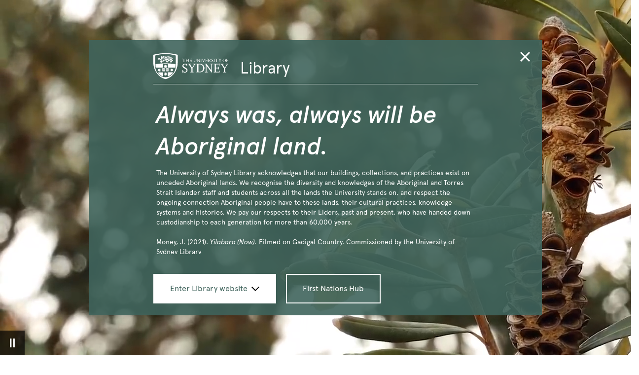

--- FILE ---
content_type: text/html;charset=utf-8
request_url: https://www.library.sydney.edu.au/about/news
body_size: 2085
content:

<!DOCTYPE HTML>
<html lang="en-US">
    <head>
    <meta charset="UTF-8"/>
    <title>News - Library - The University of Sydney</title>
    
    
    <meta name="template" content="content-page-template"/>
    <meta name="viewport" content="width=device-width, initial-scale=1"/>
    

    
    

<script defer="defer" type="text/javascript" src="https://rum.hlx.page/.rum/@adobe/helix-rum-js@%5E2/dist/rum-standalone.js" data-routing="env=prod,tier=publish,ams=University of Sydney"></script>
<link rel="canonical" href="https://library.sydney.edu.au/about/news"/>

    

    


    <script src="/etc.clientlibs/corporate-commons/clientlibs/remove-tealium-caches.d9d8a5654a0190e016247e291a1ea239.js"></script>



    
	    <link rel="stylesheet" href="/etc.clientlibs/library/clientlibs/clientlib-base.d446e7a7fbe17d7648f00a589eb5f55c.css" type="text/css">

	
    
        <link rel="icon" type="image/png" href="/etc.clientlibs/corporate-commons/clientlibs/foundation/resources/corporate-frontend/assets/img/favicon/favicon-16x16.png" sizes="16x16"/>
        <link rel="icon" type="image/png" href="/etc.clientlibs/corporate-commons/clientlibs/foundation/resources/corporate-frontend/assets/img/favicon/favicon-32x32.png" sizes="32x32"/>
        <link rel="icon" type="image/png" href="/etc.clientlibs/corporate-commons/clientlibs/foundation/resources/corporate-frontend/assets/img/favicon/favicon-96x96.png" sizes="96x96"/>
        <link rel="icon" type="image/vnd.microsoft.icon" href="/etc.clientlibs/corporate-commons/clientlibs/foundation/resources/corporate-frontend/assets/favicon/favicon.ico"/>
    

    
    
        
            
            
            

            
                <script type="text/javascript" src="https://assets.adobedtm.com/84fa4ed6cd2d/93f43475a61e/launch-a9ab0e6066cc.min.js" async></script>
            
        
    



    
    
    

    

    
    
    

    
    
</head>
    <body class="page basicpage" id="page-5cfd1bdd60">
        
        
        
            




            



            
<div class="cmp-container">
    
    
    
    <div id="container-b56099797b" data-m-el="cmp-container" data-resource-path="/conf/library/settings/wcm/templates/content-page-template/structure/jcr:content/root" class="cmp-container__inner ">
        
        <header class="cmp-container__child-wrapper cmp-experiencefragment--header">
<div id="experiencefragment-f2ba331795" class="cmp-experiencefragment cmp-experiencefragment--header">
    
    <div id="container-9c4d0072d7" class="cmp-container__inner" data-m-el="cmp-container" data-resource-path="/content/experience-fragments/library/en/site/header/master/jcr:content/container">
        


<div class="aem-Grid aem-Grid--12 aem-Grid--default--12 ">
    
    <div class="cmp-container cmp-container--no-margin-bottom cmp-container--grid-no-row-gap aem-GridColumn aem-GridColumn--default--12">
    
    <div id="container-61ae755aae" class="cmp-container__inner" data-m-el="cmp-container" data-resource-path="/content/experience-fragments/library/en/site/header/master/jcr:content/container/container">
        


<div class="aem-Grid aem-Grid--12 aem-Grid--default--12 ">
    
    <div class="cmp-container__child-wrapper cmp-container__child-wrapper--no-margin-bottom aem-GridColumn aem-GridColumn--default--12">

<div data-m-el="m-js-cultural-wellbeing" data-resource-path="/content/experience-fragments/library/en/site/header/master/jcr:content/container/container/cultural_wellbeing"></div>
</div>
<div class="cmp-container__child-wrapper cmp-container__child-wrapper--no-margin-bottom aem-GridColumn aem-GridColumn--default--12">



<div data-m-el="m-js-header" data-resource-path="/content/experience-fragments/library/en/site/header/master/jcr:content/container/container/header"></div></div>

    
</div>

    </div>

    
</div>

    
</div>

    </div>

    

</div>

    
</header>
<div class="cmp-container cmp-container--fixed cmp-container--no-margin-bottom cmp-container--grid-no-row-gap">
    
    <div id="container-6ff6bb365e" class="cmp-container__inner" data-m-el="cmp-container" data-resource-path="/content/library/about/news/jcr:content/root/container">
        


<div class="aem-Grid aem-Grid--12 aem-Grid--default--12 ">
    
    <div class="cmp-container cmp-container--component-margin cmp-container--grid-no-row-gap aem-GridColumn aem-GridColumn--default--12">
    
    <div id="container-59c78ab251" class="cmp-container__inner" data-m-el="cmp-container" data-resource-path="/content/library/about/news/jcr:content/root/container/container">
        


<div class="aem-Grid aem-Grid--12 aem-Grid--default--12 ">
    
    <div class="cmp-container__child-wrapper aem-GridColumn aem-GridColumn--default--12">
<nav id="breadcrumb-c72ad1a299" class="cmp-breadcrumb" aria-label="Breadcrumb">
    <ol class="cmp-breadcrumb__list" itemscope itemtype="http://schema.org/BreadcrumbList">
        <li class="cmp-breadcrumb__item" itemprop="itemListElement" itemscope itemtype="http://schema.org/ListItem">
            <a href="https://library.sydney.edu.au/about.html" class="cmp-breadcrumb__item-link" itemprop="item">
                <span itemprop="name">About</span>
            </a>
            <meta itemprop="position" content="1"/>
        </li>
    
        <li class="cmp-breadcrumb__item cmp-breadcrumb__item--active" itemprop="itemListElement" itemscope itemtype="http://schema.org/ListItem">
            
                <span itemprop="name">News</span>
            
            <meta itemprop="position" content="2"/>
        </li>
    </ol>
</nav>

    
</div>
<div class="cmp-container__child-wrapper aem-GridColumn aem-GridColumn--default--12">


<h1 id="title-c4527e9b84" class="m-title m-title-- m-library-title " data-m-el="cmp-title" data-resource-path="/content/library/about/news/jcr:content/root/container/container/title">
    
    <span class="m-library-title__text">News</span>
</h1>


    

</div>

    
</div>

    </div>

    
</div>
<div class="cmp-container__child-wrapper aem-GridColumn aem-GridColumn--default--12">



<div data-m-el="m-js-article-gallery" data-resource-path="/content/library/about/news/jcr:content/root/container/article_collection"></div></div>
<div class="cmp-container__child-wrapper aem-GridColumn aem-GridColumn--default--12">

<div data-m-el="m-js-blurb" data-resource-path="/content/library/about/news/jcr:content/root/container/blurb"></div>
<div class="m-hidden">
    
        <li>
            <h2>Updates</h2>

            <div><p>Keep up-to-date with the most recent updates about library services and support.</p>
</div>
            <img src="/content/dam/library/icons/updates.svg"/>
            
                <a href="https://usyd.libanswers.com/">See updates</a>
            
        </li>
    
</div>
</div>

    
</div>

    </div>

    
</div>
<footer class="cmp-container__child-wrapper cmp-experiencefragment--footer">
<div id="experiencefragment-0970deb36c" class="cmp-experiencefragment cmp-experiencefragment--footer">
    
    <div id="container-ae32de8aa6" class="cmp-container__inner" data-m-el="cmp-container" data-resource-path="/content/experience-fragments/library/en/site/footer/master/jcr:content/container">
        


<div class="aem-Grid aem-Grid--12 aem-Grid--default--12 ">
    
    <div class="cmp-container cmp-container--no-margin-bottom cmp-container--grid-no-row-gap aem-GridColumn aem-GridColumn--default--12">
    
    <div id="container-163f5ccfb6" class="cmp-container__inner" data-m-el="cmp-container" data-resource-path="/content/experience-fragments/library/en/site/footer/master/jcr:content/container/container_211845340">
        


<div class="aem-Grid aem-Grid--12 aem-Grid--default--12 ">
    
    <div class="cmp-container cmp-container--fixed cmp-container--no-margin-bottom cmp-container--grid-no-row-gap aem-GridColumn aem-GridColumn--default--12">
    
    <div id="container-2799e408d8" class="cmp-container__inner" data-m-el="cmp-container" data-resource-path="/content/experience-fragments/library/en/site/footer/master/jcr:content/container/container_211845340/container">
        


<div class="aem-Grid aem-Grid--12 aem-Grid--default--12 ">
    
    <div class="cmp-container__child-wrapper aem-GridColumn aem-GridColumn--default--12">

<div data-m-el="m-js-blurb" data-resource-path="/content/experience-fragments/library/en/site/footer/master/jcr:content/container/container_211845340/container/blurb"></div>
<div class="m-hidden">
    
        <li>
            
            <div><p id="sister-site-links"><a href="https://ses.library.usyd.edu.au/" style="white-space: nowrap;line-height: 200.0%;padding-right: 2.0em;">Sydney eScholarship repository</a> <a href="https://digital.library.sydney.edu.au/" style="white-space: nowrap;line-height: 200.0%;padding-right: 2.0em;">Digital Collections repository</a> <a href="https://sydneyuniversitypress.com.au/" style="white-space: nowrap;line-height: 200.0%;padding-right: 2.0em;">Sydney University Press</a> <a href="https://openjournals.library.sydney.edu.au/" style="white-space: nowrap;line-height: 200.0%;padding-right: 2.0em;">Sydney Open Journals</a> <a href="https://library.sydney.edu.au/staff" style="white-space: nowrap;line-height: 200.0%;padding-right: 2.0em;">Library Staff Intranet</a></p>
</div>
            <img/>
            
                <a></a>
            
        </li>
    
</div>
</div>

    
</div>

    </div>

    
</div>
<div class="cmp-container__child-wrapper cmp-container__child-wrapper--no-margin-bottom aem-GridColumn aem-GridColumn--default--12">



<div data-m-el="m-js-footer" data-resource-path="/content/experience-fragments/library/en/site/footer/master/jcr:content/container/container_211845340/footer"></div></div>
<div class="cmp-container__child-wrapper cmp-container__child-wrapper--no-margin-bottom aem-GridColumn aem-GridColumn--default--12">
<div class="m-lib-live__chat">
    
<div id="libchat_f93fa11f718be67b7e5b04b14d35343f"></div>
</div>

    
</div>

    </div>

    
</div>
<div class="embed aem-GridColumn aem-GridColumn--default--12">

<div id="embed-db21fdb558" class="cmp-embed">
    

    <style>
  .cmp-experiencefragment--footer {
    z-index: 10 !important;
  }
   .cmp-experiencefragment--footer #libchat_f93fa11f718be67b7e5b04b14d35343f button {
  position: fixed !important;
  border: 3px solid white !important;
  padding: 8px 16px !important;
  box-shadow: 0px 0px 8px rgba(80, 80, 80, 0.8);
  z-index: 1000;
  right: 280px;
  bottom: -3px;
}
 .cmp-experiencefragment--footer #libchat_f93fa11f718be67b7e5b04b14d35343f button:hover {
  background-color: #e64626 !important;
}
</style>


</div></div>

    
</div>

    </div>

    

</div>

    
</footer>

        
    </div>

</div>


            
    
    



    <script src="/etc.clientlibs/core/wcm/components/commons/site/clientlibs/container.027d01df25f17066242db969c9bf2ade.js"></script>
<script src="/etc.clientlibs/library/clientlibs/clientlib-base.81f148ced66d76017b1c7ff70bfea849.js"></script>


<script src="https://usyd.libanswers.com/load_chat.php?hash=f93fa11f718be67b7e5b04b14d35343f"></script>

    

    

    
    
    

            

        
    </body>
</html>


--- FILE ---
content_type: application/x-javascript;charset=utf-8
request_url: https://sanalytics.sydney.edu.au/id?d_visid_ver=5.5.0&d_fieldgroup=A&mcorgid=35B46472540D9EE20A4C98A6%40AdobeOrg&mid=65691235994803931732293856057570567511&ts=1769044219658
body_size: -41
content:
{"mid":"65691235994803931732293856057570567511"}